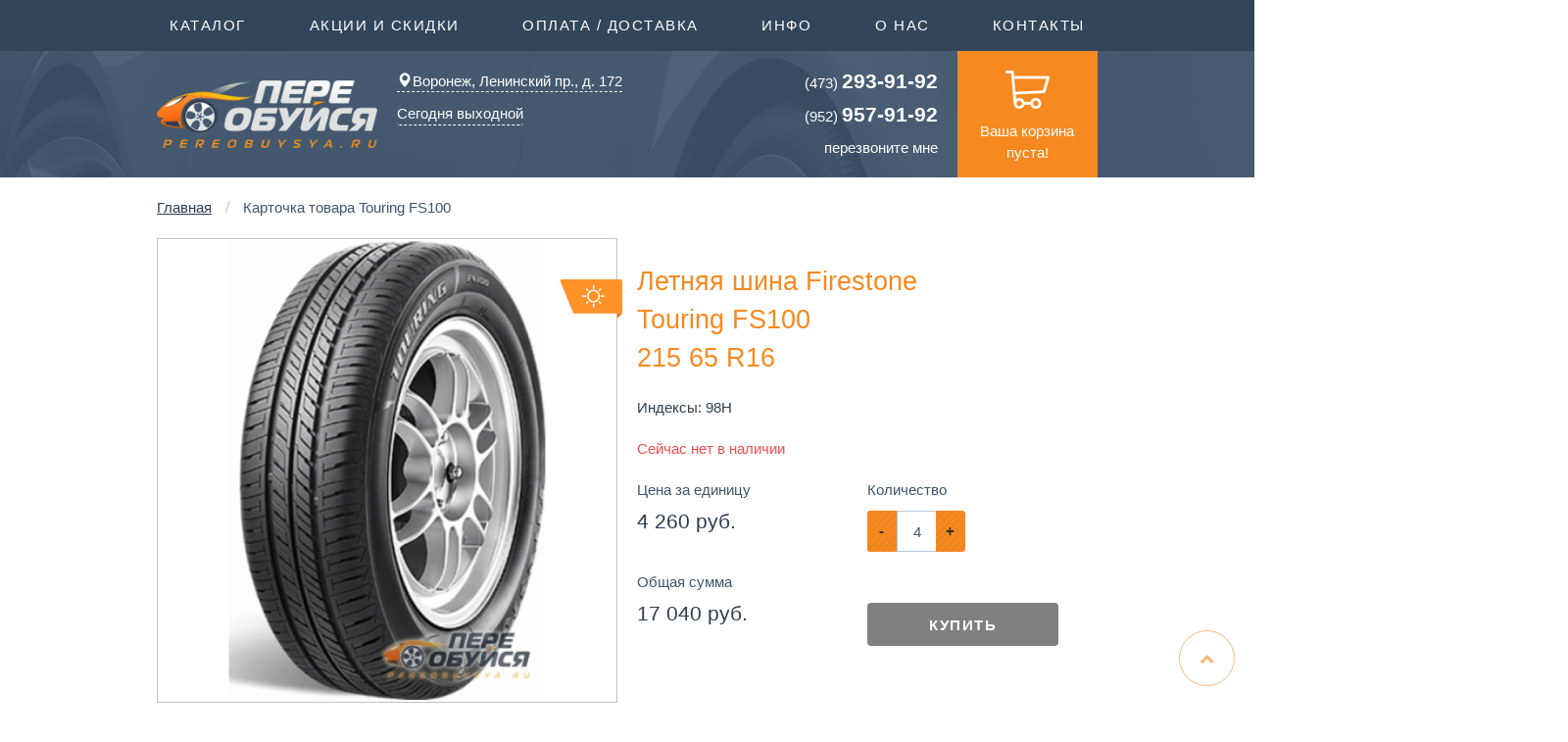

--- FILE ---
content_type: text/html; charset=UTF-8
request_url: https://pereobuysya.ru/shina/Firestone/Touring+FS100/215-65-16/98H%20/+%20/0/%D0%9B%D0%B5%D1%82%D0%BD%D1%8F%D1%8F*_/1-0/4260---73685f736572766973---545482873/
body_size: 12193
content:
<!DOCTYPE html>
<html lang="ru-RU">

<head>
    <meta charset="utf-8">
	 
    
	<META NAME="Description" CONTENT=" шина Firestone Touring FS100. Комплект Firestone Touring FS100 215 65 R16 стоит 0 руб. Купите шины Firestone Touring FS100 у нас, и мы без предоплаты, отправим их в любой регион России. Доставка по Воронежу и до ТК бесплатная. Cкидка на шиномонтаж 25% и бесплатные пакеты!"> 
	<meta name="yandex-verification" content="1b49c93b10b0863e" />
    <title>Firestone Touring FS100 215 65 R16, комплект недорого - Купить автошины с доставкой - Переобуйся РУ</title>
	
	<meta http-equiv="X-UA-Compatible" content="IE=edge">
    <meta name="viewport" content="width=device-width, initial-scale=1">
	<meta name="theme-color" content="#f6891f">
	
	<!--<link rel="preload" href="/css/bootstrap.css" as="style" onload="this.rel='stylesheet'">-->
	<link href="/css/bootstrap.css" rel="stylesheet">
	<link href="/css/style.css" rel="stylesheet">
	<!--<link href="/css/animations.css" rel="stylesheet">-->
	<link href="/css/jquery.bootstrap-touchspin.css" rel="stylesheet">
	<link href="/css/lightslider.min.css" rel="stylesheet">
	<link href="/css/colorbox.css" rel="stylesheet">
	<link href="/css/chosen.css" rel="stylesheet">
	<link rel="stylesheet" href="/css/font-awesome.min.css">
    <!--[if lt IE 9]>
      <script src="https://oss.maxcdn.com/html5shiv/3.7.2/html5shiv.min.js"></script>
      <script src="https://oss.maxcdn.com/respond/1.4.2/respond.min.js"></script>
    <![endif]-->
    <script src="https://ajax.googleapis.com/ajax/libs/jquery/1.11.1/jquery.min.js"></script>
    <script src="/js/bootstrap.js"></script>
	<script src="/js/script.js"></script>
	<script src="/js/basket_summ.js"></script>
	 <script src="/js/jquery.bootstrap-touchspin.js"></script>
	 <script src="/js/lightslider.min.js"></script>
	 <script src="/js/jquery.colorbox-min.js"></script>
	 <script src="/js/chosen.jquery.min.js"></script>
	 <script src="/js/bootbox.min.js"></script>
	 <script src="/js/jquery.scrollTo.min.js"></script>
	 
	
	<link href="//cdnjs.cloudflare.com/ajax/libs/select2/4.0.0/css/select2.min.css" rel="stylesheet" />
<script src="//cdnjs.cloudflare.com/ajax/libs/select2/4.0.0/js/select2.min.js"></script>
<script type="text/javascript">
  $('select').select2();
</script>

 <script type="text/javascript">
	 $(document).ready(function(){
		 $(".chosen-select").chosen({
			 allow_single_deselect:true,
			 disable_search_threshold: 10,
			 disable_search: false,
			 no_results_text: "Ничего не найдено!",
			 width: "100%"
		 });


		 $(window).scroll(function(){
			 if ($(this).scrollTop() > $(window).height()+300) {
				 $('.scrolltotop').fadeIn();
			 } else {
				 $('.scrolltotop').fadeOut();
			 }
		 });


		 $('.scrolltotop').click(function(){
			 $('html, body').animate({scrollTop : 0},800);
			 return false;
		 });

	 });
 </script>
	<script type="text/javascript">
		  $('#mark').change(function ()
			  {
				var id = $(this).val();
				$('#model').attr('disabled', true);
				if (id == '0')
					{
						$('#model').html('<option value="0">Выберите марку авто</option>');
						return(false);
					}
				$('#model').html('<option>загрузка...</option>');
				$.get(
					url,
					"marka=" + id,
					function (result)
					{
						if (result == 'error')
							{
								$('#model').html('<option>Ошибка!</option>');
								return(false);
							}
						else 
							{
								$('#model').html(result);
								$('#model').attr('disabled', false);		
							}
					},
					""
				);
			});

		$('#model').change(function ()
			  {
				var id = $(this).val();
				var mark = $('#mark').val();
				$('#year').attr('disabled', true);
				if (id == '0')
					{
						$('#year').html('<option value="0">Выберите год...</option>');
						return(false);
					}
				$('#year').html('<option>загрузка...</option>');
				$.get(
					url,
					"marka=" + mark +"&model="+id,
					function (result)
					{
						if (result == 'error')
							{
								$('#year').html('<option>Ошибка!</option>');
								return(false);
							}
						else 
							{
								$('#year').html(result);
								$('#year').attr('disabled', false);		
							}
					},
					""
				);
			});



		$('#year').change(function ()
			  {
				var yearr = $(this).val();
				var mark = $('#mark').val();
				var model = $('#model').val();
				$('#dif').attr('disabled', true);
				if (yearr == '0')
					{
						$('#dif').html('<option value="0">Выберите модификацию...</option>');
						return(false);
					}
				$('#dif').html('<option>загрузка...</option>');
				$.get(
					url,
					"marka=" + mark +"&model="+model+'&year='+yearr,
					function (result)
					{
						if (result == 'error')
							{
								$('#dif').html('<option>Ошибка!</option>');
								return(false);
							}
						else 
							{
								$('#dif').html(result);
								$('#dif').attr('disabled', false);		
							}
					},
					""
				);
			});



		  $('#dif').change(function () {
			  var modif = $(this).val();
			  var mark = $('#mark').val();
			  var model = $('#model').val();
			  var year = $('#year').val();
			  $('#reslts').html('загрузка...');
			  $.get(
				  url,
				  "marka="+mark+"&model="+model+"&year="+year+'&modif='+modif,
				  function (result) {
					  if (result == 'error') {
						  $('#reslts').html('');
						  return(false);
					  }
					  else {
						  $('#reslts').html(result);
					  }
				  },
				  "html"
			  );
		  });

</script>
<!--<script src='https://www.google.com/recaptcha/api.js'></script>-->
<!-- Global site tag (gtag.js) - Google Analytics -->
<script async src="https://www.googletagmanager.com/gtag/js?id=UA-112386947-1"></script>
<script>
  window.dataLayer = window.dataLayer || [];
  function gtag(){dataLayer.push(arguments);}
  gtag('js', new Date());

  gtag('config', 'UA-112386947-1');
</script>

<script type="text/javascript">
var __cs = __cs || [];
__cs.push(["setCsAccount", "nsMZTAuppX7RHQLSEsWcqgqGN3n7vOgS"]);
</script>
<!--<script data-skip-moving='true' async 
 src='https://antisovetnic.ru/anti/d03339300a7dd92ed4b69cad971b743a'> 
</script>-->
  </head>

<body>
<!-- Yandex.Metrika counter --> <script type="text/javascript" > (function (d, w, c) { (w[c] = w[c] || []).push(function() { try { w.yaCounter21161254 = new Ya.Metrika2({ id:21161254, clickmap:true, trackLinks:true, accurateTrackBounce:true, webvisor:true }); } catch(e) { } }); var n = d.getElementsByTagName("script")[0], s = d.createElement("script"), f = function () { n.parentNode.insertBefore(s, n); }; s.type = "text/javascript"; s.async = true; s.src = "https://mc.yandex.ru/metrika/tag.js"; if (w.opera == "[object Opera]") { d.addEventListener("DOMContentLoaded", f, false); } else { f(); } })(document, window, "yandex_metrika_callbacks2"); </script> <noscript><div><img src="https://mc.yandex.ru/watch/21161254" style="position:absolute; left:-9999px;" alt="" /></div></noscript> <!-- /Yandex.Metrika counter -->
<a href="#" class="scrolltotop"><i class="fa fa-chevron-up"></i></a>

<div class="modal fade" id="myModal-1" tabindex="-1" role="dialog" aria-labelledby="myModalLabel" aria-hidden="true">
  <div class="modal-dialog modal-lg">
    <div class="modal-content">
      <div class="modal-header">
        <button type="button" class="close" data-dismiss="modal" aria-label="Close"><span aria-hidden="true">×</span></button>
        <h4 class="modal-title" id="myModalLabel">Выберите свой регион</h4>
      </div>
      <div class="modal-body">
        <div class="container-fluid">
        <div class="row">			
				<div class="col-md-3 col-sm-5"><span class="title">Воронежская область</span><a href="/set_region/Воронеж">Воронеж <span style="color:gold;" class="glyphicon glyphicon-star-empty" aria-hidden="true"></span></a></div><div class="col-md-3 col-sm-5"><span class="title">Липецкая область</span><a href="/set_region/Липецк">Липецк <span style="color:gold;" class="glyphicon glyphicon-star-empty" aria-hidden="true"></span></a></div>
		</div>
		</div>
      </div>
    </div>
  </div>
</div>

	<div class="topmenu" style="display: none;" data-id="1">
		<div class="container-fluid">
		<div class="row">
			<div class="col-md-4">
				<ul>
					<li><a href="https://pereobuysya.ru/katalog-shin/">Каталог производителей ШИН</a></li>
					<li><a href="https://pereobuysya.ru/katalog-diskov/">Каталог производителей ДИСКОВ</a></li>
					<li><a href="https://pereobuysya.ru/accessories/">Каталог крепежа и секреток</a></li>
					<li><a href="https://pereobuysya.ru/podbor-shin-i-diskov-po-marke-avto/">ПОДБОР шин и дисков по авто</a></li>
					<li><a href="https://pereobuysya.ru/podbor-datchikov-tpms-po-marke-avto/">ПОДБОР датчиков TPMS по авто</a></li>
					<li><a href="https://pereobuysya.ru/podbor-shin/">Подбор шин по размеру</a></li>
					<li><a href="https://pereobuysya.ru/podbor-diskov/">Подбор дисков по размеру</a></li>
				</ul>
			</div>
			<div class="col-md-4">
				<ul>
					<!--<li><a href="https://pereobuysya.ru/katalog-shin-dlya-kvadrocikla/">Всё для квадроцикла</a></li>-->
					<li><a href="https://pereobuysya.ru/katalog-shin-dlya-kvadrocikla/">ШИНЫ для квадроциклов</a></li>
					<li><a href="https://pereobuysya.ru/katalog-diskov-dlya-kvadrocikla/">ДИСКИ для квадроциклов</a></li>
				</ul>
			</div>
			<div class="col-md-4">
				<ul>
					<li><a href="https://pereobuysya.ru/katalog-motoshin/">Каталог мотошин</a></li>
					<li><a href="https://pereobuysya.ru/katalog-motokamer/">Мотокамеры, муссы</a></li>
				</ul>
			</div>
			
			<div class="col-md-4">
				<ul>
					<li><br/><br/><a href="https://pereobuysya.ru/katalog-kart/">Каталог шин для КАРТИНГА</a></li>
				</ul>
			</div>
			
			<div class="col-md-2 col-sm-2 close-topmenu">
				Закрыть
			</div>
		</div>
		</div>
	</div>

	<div class="topmenu" style="display: none;" data-id="2">
		<div class="container-fluid">
		<div class="row">
			<div class="col-md-10">
				<ul>
					<li><a href="https://pereobuysya.ru/akcii-i-skidki/">Текущие акции</a></li>
					<li><a href="https://pereobuysya.ru/articles/page_2.html">Скидки на шиномонтаж</a></li>
					<!--<li><a href="https://pereobuysya.ru/articles/page_3.html">Расширенная гарантия</a></li>-->
					<li><a href="https://pereobuysya.ru/articles/page_4.html">Заводская гарантия</a></li>
					<li><a class="noprice" href="https://pereobuysya.ru/articles/page_5.html">Вы получите это БЕСПЛАТНО!</a></li>
				</ul>
			</div>
			<div class="col-md-2 col-sm-2 close-topmenu">
				Закрыть
			</div>
		</div>
		</div>
	</div>

	<div class="topmenu" style="display: none;" data-id="3">
		<div class="container-fluid">
		<div class="row">
			<div class="col-md-10">
				
				<ul>
					<li><a href="https://pereobuysya.ru/articles/page_6.html">Способы оплаты заказа</a></li>
					<li><a href="https://pereobuysya.ru/articles/page_8.html">Доставка</a></li>
					<li><a href="https://pereobuysya.ru/articles/page_9.html">Самовывоз</a></li>
					<li><a href="https://pereobuysya.ru/articles/page_79.html">Обмен/возврат товара</a></li>
					<li><a href="https://pereobuysya.ru/credit_online/">Онлайн-кредит</a></li>
				</ul>

			</div>
			<div class="col-md-2 col-sm-2 close-topmenu">
				Закрыть
			</div>
		</div>
		</div>
	</div>


	<div class="topmenu" style="display: none;" data-id="4">
		<div class="container-fluid">
		<div class="row">
			<div class="col-md-10">

				<ul>
					<li><a href="/datchik-davleniya-v-shinakh-info/">Датчики TPMS</a></li>
					
					<li><a href="#">Всё о шинах</a></li>
					<li><a href="#">Всё о дисках</a></li>
					
					<li><a href="#">Индекс нагрузки шин</a></li>
					<li><a href="#">Индекс скорости шин</a></li>
				</ul>

			</div>
			<div class="col-md-2 col-sm-2 close-topmenu">
				Закрыть
			</div>
		</div>
		</div>
	</div>


	<div class="content">
		<div class="background">
			<img src="/img/bg-01.jpg" alt="" class="bg-01 active">
			<img src="/img/bg-03.jpg" alt="" class="bg-03">
			<img src="/img/bg-02.jpg" alt="" class="bg-02">
			<img src="/img/bg-04.jpg" alt="" class="bg-04">
			<img src="/img/bg-05.jpg" alt="" class="bg-05">
			<img src="/img/bg-06.jpg" alt="" class="bg-06">
			<img src="/img/bg-07.jpg" alt="" class="bg-07">
		</div>
		<div class="top">
		
				<!-- меню вверхнее -->
				<div class="row">
					<nav class="navbar navbar-default">
					  <div class="container-fluid">
						<div class="navbar-header">
						  <button type="button" class="navbar-toggle collapsed" data-toggle="collapse" data-target="#bs-example-navbar-collapse-1">
							<span class="sr-only">Toggle navigation</span>
							<span class="icon-bar"></span>
							<span class="icon-bar"></span>
							<span class="icon-bar"></span>
						  </button>
						  <a class="navbar-brand">Меню</a>
						</div>
						<div class="collapse navbar-collapse" id="bs-example-navbar-collapse-1">
						  <ul class="nav navbar-nav col-xs-12 col-md-12">
							<li><a class="toggle-topmenu" data-id="1">Каталог <span class="sr-only">(current)</span></a></li>
							<li><a href="#"></a><a class="toggle-topmenu" data-id="2">Акции и скидки<span class="sr-only">(current)</span></a></li>
							<li><a href="#"></a><a class="toggle-topmenu" data-id="3">Оплата / Доставка<span class="sr-only">(current)</span></a></li>
							<li><a href="#"></a><a class="toggle-topmenu" data-id="4">Инфо<span class="sr-only">(current)</span></a></li>
							<li><a href="https://pereobuysya.ru/articles/page_12.html">О нас</a></li>
							<li><a href="https://pereobuysya.ru/articles/page_13.html">Контакты</a></li>
						  </ul>
						</div>
					  </div>
					</nav>
				</div>
			<div class="container-fluid">
			
				<!-- блок с логотипом -->
				<div class="row">
					<!-- логотип -->
					<div class="col-xs-3 col-sm-3 col-md-3 col-lg-3">
						<a class="logo" href="/"><img src="/img/logo.png" alt="Переобуйся.РУ"></a>
						<!-- _ng -->
					</div>
					
					<!-- центральные контакты -->
					<div class="col-xs-3 col-sm-3 col-md-4 col-lg-4">
						<div class="contact">
							<div class="region" data-toggle="modal" data-target="#myModal-1" onclick="$(&quot;#geo&quot;).popover(&quot;hide&quot;);">
								<a  href="#"><span style="margin-right: 1px !important;" class="glyphicon glyphicon-map-marker" aria-hidden="true"id="geo" data-toggle="popover" data-trigger="focus" title="Ваш&nbsp;регион — Воронеж?" data-content=""></span>Воронеж, Ленинский пр., д. 172<!--<br/>
													ды ул., д. 36а <small>(точка выдачи)</small>--><div id="popover_content_wrapper" style="display: none">
									<div><a class="btn btn-sm btn-success" role="button" href="/set_region/Воронеж" onclick="$(&quot;#geo&quot;).popover(&quot;hide&quot;);">Да</a>&nbsp;&nbsp;&nbsp;<a class="btn btn-sm btn-danger" role="button"  data-toggle="modal" data-target="#myModal-1" onclick="$(&quot;#geo&quot;).popover(&quot;hide&quot;);" href="#">Нет</a></div>

								</div>
								
								</a>
							</div>
							<div class="clearfix"></div>
							<div class="dropdown work-time">
								<button class="btn btn-default dropdown-toggle" type="button" id="dropdownMenu1" data-toggle="dropdown" aria-haspopup="true" aria-expanded="false">
									Сегодня выходной
								  </button>
								   <ul class="dropdown-menu" aria-labelledby="dropdownMenu1">
								   <li>Пн: 9-18</li>
								   <li>Вт: 9-18</li>
								   <li>Ср: 9-18</li>
								   <li>Чт: 9-18</li>
								   <li>Пт: 9-18</li>
								   <li>Сб: 10-14</li>
								   <li>Вс: Вых.</li>
								   </ul>
							</div>
						</div>	
						<div class="clearfix"></div>
					</div>	
					
					<div class="col-xs-3 col-sm-3 col-md-3 col-lg-3">
						<div class="callback">
							<div><a href="tel:84732939192"><span class="phone_alloka"><small>(473)</small> <b>293-91-92</b></span></a></div>
							<div><a href="tel:89529579192"><span class="phone_alloka"><small>(952)</small> <b>957-91-92</b></span></a></div>
							<div><a data-toggle="modal" data-target=".bs-example-modal-sm" href="#">перезвоните мне</a></div><div class="clearfix"></div>
							<!--<div><a data-toggle="modal" data-target="#myModalm" href="#">письмо руководителю</a></div>-->
						</div>	
					</div>
					
					<!-- Корзина -->
					<div class="col-xs-3 col-sm-3 col-md-2 col-lg-2">
						<a class="cart" href="https://pereobuysya.ru/basket/" title="Перейти к оформлению заказа">
							<img src="/img/cart.png" alt="Перейти к оформлению заказа">Ваша корзина пуста!
						</a>
					</div>
				</div>
			</div>
			
		</div>
		</div>
		<div class="content">
			<div class="container-fluid-fluid">
	
	<!--<div class="row" style="background-color: #ff3366;">
      <div class="col-md-12 col-sm-12 col-xs-12">      
     <p class="bg-danger text-center">Дорогие друзья!</br><br/>
	 <b>Поздравляем сильную половину человечества с 23 февраля!</b></br>
	 23.02 выходной, 24.02 работаем по режиму субботы.</br>Приём заказов ведётся через сайт без выходных.</p>
	 <br/> 
	
      </div>
    </div>  -->
	
	
	<!--<div class="row" style="background-color: #ff3366;">
      <div class="col-md-12 col-sm-12 col-xs-12">      
		 <p class="bg-danger text-center">Дорогие друзья!</br><br/>
		 <b>Поздравляем прекрасную половину человечества с 8 марта!</b></br>
		 08.03 выходной.</br>Приём заказов ведётся через сайт без выходных.</p>
		 <br/>
	  </div>
    </div>  -->
			
<!--	  <div class="row" style="background-color: #ff3366;">
      <div class="col-md-12 col-sm-12 col-xs-12">      
     <p class="bg-danger text-center">Дорогие друзья!</br><br/>
	 Поздравляем вас с весенними праздниками и Днём Победы!<br/>В эти праздничные дни мы работаем по следующему графику:
<center>	
	<dt>
	 <dt>2 и 3 мая с 10:00 до 14:00</dt> 
	 <dt>5, 6 и 7 мая с 9:00 до 18:00</dt>
	 <dt>8 и 10 мая с 10:00 до 14:00</dt>
	 </dt>
	 </br>Приём заказов ведётся через сайт без выходных.</p>
</center>	
	 <br/>
	
      </div>
    </div>   -->
	
<!--
	  <div class="row" style="background-color: #ff3366;">
      <div class="col-md-12 col-sm-12 col-xs-12">      
     <p class="bg-danger text-center">Дорогие друзья!</br><br/>
	 Поздравляем вас Днем народного единства!<br/>В эти праздничные дни мы работаем по следующему графику:
<center>	
	<dt>
	 <dt>2,3 и 4 ноября - выходной</dt> 
	 <dt>С 5 ноября - в обычном режиме</dt>
	 </dt>
	 </br>Консультации по телефону осуществляются без выходных. Приём заказов ведётся через сайт - 24/7.</p>
</center>	
	 <br/>
	
      </div>
    </div>   	
-->	
<!--	   <div class="row" style="background-color: #ff3366;">
      <div class="col-md-12 col-sm-12 col-xs-12">      
     <p class="bg-danger text-center">Дорогие друзья!</br><br/>
	 Поздравляем вас с Новым годом и Рождеством!<br/>Мы работаем в дежурном режиме 5 и 8 января с 10 до 14 часов.</br>Приём и обработка заказов ведётся через сайт без выходных 24/7.</p>
	 <p  class="bg-danger text-center">Полноценно начинаем работать с 12 января.</p>
	 <br/>
	
      </div>
    </div> 
	-->
<!--	 <div class="row" style="background-color: #ff3366;">
      <div class="col-md-12 col-sm-12 col-xs-12">      
     <p class="bg-danger text-center">Дорогие друзья!</br><br/>
	 Поздравляем вас с Днем России!</br>В праздничные дни мы работаем 13 и 14 июня с 10 до 14 асов в дежурном режиме.</br>Приём заказов ведётся через сайт без выходных.</p>
	 <br/>
	
      </div>
    </div> -->
	
		<div itemscope itemtype="https://schema.org/Product">
		<div class="product-cart"><div class="container-fluid"><ol class="breadcrumb" itemscope itemtype="https://schema.org/BreadcrumbList">
			 <li itemprop="itemListElement" itemscope
      itemtype="https://schema.org/ListItem"><a itemprop="item" href="/" title="Главная страница интернет-магазина Переобуйся.RU, Воронеж">Главная</a></li> <li itemprop="itemListElement" itemscope itemtype="https://schema.org/ListItem"><span itemprop="name">Карточка товара  Touring FS100</span></li>
		</ol><div class="row">
				<div class="col-xs-6 col-md-6">
					<div class="product-image">
						<span class="label summer"></span><img  src="/thumbler/,../catalog_tyres/Firestone/TouringFS100.jpg,400,400,0x1E2426/" border="0" width="400" height="400"  alt="Фото Firestone Touring FS100
 Открывается в новом окне" />
						
						 <!--<div class="row additional">
						</div>-->

					</div>
				</div>
				
				<div class="col-xs-6 col-md-6">
					
					<h1><span class="manufacturer">
						<span itemprop="name">Летняя шина  
							<span itemprop="brand">Firestone</span>
							<span itemprop="model"> Touring FS100</span>
						</span>
					</span>	<span itemprop="description">
						<span class="name">215 65 R16</span> 					
					</span></h1><i>Индексы:  <span title=" ">98H</span> </span></i> <div itemprop="offers" itemscope itemtype="https://schema.org/Offer">
					<span class="scu"><div class="nal-none"><span itemprop="availability">Сейчас нет в наличии</span></div></span>
					<div class="price-table">
							<div class="col-xs-6 title">Цена за единицу</div>
							<div class="col-xs-6 title">Количество</div>
							<div class="clearfix"></div>
							<div class="col-xs-6 price-small"><span itemprop="price" content="4260">4 260 <small>  <span itemprop="priceCurrency" content="RUR">руб.</span></small>

							</div><form method="post" action="/atb/">
							<div class="col-xs-6">
								<div class="zakaz_cnt_input">
									<input type="hidden" name="back2" value="/shina/Firestone/Touring+FS100/215-65-16/98H%20/+%20/0/%D0%9B%D0%B5%D1%82%D0%BD%D1%8F%D1%8F*_/1-0/4260---73685f736572766973---545482873/"/>
									<input name="code" value="" type="hidden">
									<input id="ts2"  type="text" name="col" value="4" style="display: block;">
									<input type="hidden" name="item" value=" Firestone Touring FS100<br /><strong>215 65 R16</strong><br /> 98H Летняя "/>
									<input type="hidden" name="price" value="4260"/>
									<input name="prcp" value="" type="hidden">
									<input type="hidden" name="act" value="tyres" />
									<input type="hidden" name="realnal" value="1" />
									<input type="hidden" name="rezerv" value="0" />
									<input type="hidden" name="wh" value="sh_servis" />
									<input type="hidden" name="foto" value="/catalog_tyres/Firestone/TouringFS100.jpg" />
								</div>
							<script>
							$("input[id='ts2']").TouchSpin({
							initval: 4,
							min: 1, // Minimum value.
							max: 36, // Maximum value.
							boostat: 5, // Boost at every nth step.
							maxboostedstep: 10, // Maximum step when boosted.
							step: 1, // Incremental/decremental step on up/down change.
							stepinterval: 9000, // Refresh rate of the spinner in milliseconds.
							stepintervaldelay: 9000// Time in milliseconds before the spinner starts to spin.
							});
							</script>
							</div>
							<div class="clearfix"></div>
							<div class="col-xs-6 title">Общая сумма</div>
							<div class="clearfix"></div>
							<div class="col-xs-6 price">0<small>руб.</small></div>
							<div class="col-xs-6"><input  style="background-color: grey; background-image: none;" disabled="true"  type="submit" class="buy" value="Купить" /></div>
							<div class="clearfix"></div></form>
							</div>
					</div>
					</div>
				<div class="clearfix"></div>
				<div class="col-xs-6 col-md-6"></div>
				<div class="col-xs-6 col-md-6">
					<div class="characteristics">
						<h2 class="titleorange"><span>Вы уже точно получаете</span></h2>
						<ol>
							<li><strong>Возможность отправки в регионы РФ без предоплаты</strong></li>
							<li>Бесплатные пакеты для шин</li>
							<li>Скидку на шиномонтаж до 25%</li>
							<li>Бесплатную доставку по городу (в т.ч. до транспортной компании), от 4-х шт.</li>
							<li>Сертифицированный товар</li>
							<li>Гарантию на 1 год</li>
						</ol>
					</div>
				</div>
				<div class="col-xs-6 col-md-6">
					<div class="characteristics">
						<h2 class="title">Общие характеристики</h2>
						<div class="char-row">
							<span class="title">Производитель</span>
							<span class="value">Firestone</span>
						</div>
						<div class="char-row">
							<span class="title">Модель</span>
							<span class="value">Touring FS100</span>
						</div>
						<div class="char-row">
							<span class="title">Сезонность</span>
							<span class="value">Летняя</span>
						</div>
						<div class="char-row">
							<span class="title">Наличие шипов</span>
							<span class="value">Не шипованная</span>
						</div>
						<!-- <div class="char-row">
							<span class="title">Вес шины, кг.</span>
							<span class="value">~15</span>
						</div> --><div class="char-row">
							<span class="title">Объем шины, м<sup>3</sup></span>
							<span class="value">~0.1</span>
						</div><div class="char-row">
							<span class="title">Габариты шины, см [Д*В*Ш]</span>
							<span class="value">69*69*22</span> 
						</div></div>
				</div>
				<div class="col-xs-6 col-md-6">
					<div class="characteristics">
						<h2 class="title">Технические характеристики</h2>
						<div class="char-row">
							<span class="title">Ширина профиля, мм</span>
							<span class="value">215</span>
						</div>
						<div class="char-row">
							<span class="title">Высота профиля, %</span>
							<span class="value">65</span>
						</div>
						<div class="char-row">
							<span class="title">Диаметр, дюйм</span>
							<span class="value">16</span>
						</div><div class="char-row">
							<span class="title">Индекс скорости</span>
							<span class="value">H (max 210 км/ч)</span>
						</div><div class="char-row">
							<span class="title">Индекс нагрузки</span>
							<span class="value">98 (до 750 кг/шину)</span>
						</div></div></div>	</div>
				
				</div><div class="product-cart">
				<div class="gallery">
						<div class="row">
						<h2><span>Обзор шин Firestone (Файрстоун) Touring FS100</span></h2>
						<p class="text-left"></p></div>
						<script>
										$(document).ready(function(){
											$("#group1").colorbox({rel:'group1'});
										});
									</script><script>
										$(document).ready(function(){
											$("#group2").colorbox({rel:'group2'});
										});
									</script><script>
										$(document).ready(function(){
											$("#group3").colorbox({rel:'group3'});
										});
									</script><script>
										$(document).ready(function(){
											$("#group4").colorbox({rel:'group4'});
										});
									</script><script>
										$(document).ready(function(){
											$("#group5").colorbox({rel:'group5'});
										});
									</script>
					</div>
				</div><div class="product-cart">
				<div class="container-fluid">
					<div class="row">
						<h2><span>Подпишитесь на нас в Instagram!</span></h2>
						<!--<iframe src='/inwidget/index.php?adaptive=true' data-inwidget scrolling='no' frameborder='no' style='border:none;width:100%;height:315px;overflow:hidden;'></iframe>-->
						
						
						<div class="panel panel-default">
						  <div class="panel-heading"><img width="30" src="/images/in_app.png"  class="img-rounded"> <strong><a href="https://www.instagram.com/pereobuysya.ru/" target="_blank">Наш Instagram</a></strong></div>
						  <div class="panel-body">
							<div class="table-responsive">
							  <table class="table">
								<tr>
									<td style="padding: 5px 10px;"><a href="https://www.instagram.com/p/B9r9RAjJufN/" target="_blank"><img width="250" src="/images/in_1.png" class="img-rounded"></a></td>
									
									<td style="padding: 5px 10px;"><a href="https://www.instagram.com/p/BwIdk-8H79z/" target="_blank"><img width="250" src="/images/in_2.png"  class="img-rounded"></a></td>
									
									<td style="padding: 5px 10px;"><a href="https://www.instagram.com/p/BpcilF-nKYb/" target="_blank"><img width="250" src="/images/in_3.png"  class="img-rounded"></a></td>
									
									<td style="padding: 5px 10px;"><a href="https://www.instagram.com/p/B9HnjBgH9oo/" target="_blank"><img width="250" src="/images/in_4.png"  class="img-rounded"></a></td>
									
									<td style="padding: 5px 10px;"><a href="https://www.instagram.com/p/B5m51AblSj5/" target="_blank"><img width="250" src="/images/in_5.png"  class="img-rounded"></a></td>
									
									<td style="padding: 5px 10px;"><a href="https://www.instagram.com/p/BGCj06UoBnG/" target="_blank"><img width="250" src="/images/in_12.png"  class="img-rounded"></a></td>
								</tr>
								
								<tr>
									<td style="padding: 5px 10px;"><a href="https://www.instagram.com/p/BkQbsqSl66c/" target="_blank"><img width="250" src="/images/in_6.png"  class="img-rounded"></a></td>
									
									<td style="padding: 5px 10px;"><a href="https://www.instagram.com/p/BkIOuFSl-UQ/" target="_blank"><img width="250" src="/images/in_7.png"  class="img-rounded"></a></td>
									
									<td style="padding: 5px 10px;"><a href="https://www.instagram.com/p/BhM9dh2FV-1/" target="_blank"><img width="250" src="/images/in_8.png"  class="img-rounded"></a></td>
									
									<td style="padding: 5px 10px;"><a href="https://www.instagram.com/p/BwIdbhbHJni/" target="_blank"><img width="250" src="/images/in_9.png"  class="img-rounded"></a></td>
									
									<td style="padding: 5px 10px;"><a href="https://www.instagram.com/p/BY1If3jgJAG/" target="_blank"><img width="250" src="/images/in_10.png"  class="img-rounded"></a></td>
									
									<td style="padding: 5px 10px;"><a href="https://www.instagram.com/p/BTHCtrIF7I9/" target="_blank"><img width="250" src="/images/in_11.png"  class="img-rounded"></a></td>
								</tr>
							  </table>
							</div>
						  </div>
						</div>
					</div>
				</div>
				</div></div></div></div>
	</div>
		</div>
		
	<div class="footer">
		<div class="container-fluid">
			<div class="row">
				<div class="col-md-9">
					<div class="row">
						<ul>
							<li><span class="title">Каталог</span></li>
							<li><a href="https://pereobuysya.ru/katalog-shin/">Каталог шин</a></li>
							<li><a href="https://pereobuysya.ru/katalog-diskov/">Каталог дисков</a></li>
							<li><a href="https://pereobuysya.ru/accessories/">Каталог автомобильного крепежа, секреток и проставок</a></li>
							<li><a href="https://pereobuysya.ru/podbor-shin-i-diskov-po-marke-avto/">Подбор шин и дисков по марке авто</a></li>
							<li><a href="https://pereobuysya.ru/podbor-datchikov-tpms-po-marke-avto/">ПОДБОР датчиков TPMS по авто</a></li>
							<li><a href="https://pereobuysya.ru/podbor-accessories/">Подбор крепежа и секреток по ато</a></li>
						</ul>
						<ul>
							<li><span class="title">Акции и скидки</span></li>
							<li><a href="https://pereobuysya.ru/akcii-i-skidki/">Текущие акции</a></li>
							<li><a href="https://pereobuysya.ru/articles/page_2.html">Скидки на шиномонтаж</a></li>
							<!--<li><a href="https://pereobuysya.ru/articles/page_3.html">Расширенная гарантия</a></li>-->
							<li><a href="https://pereobuysya.ru/articles/page_4.html">Заводская гарантия</a></li>
							<li><a href="https://pereobuysya.ru/articles/page_5.html">Вы получите это бесплатно!</a></li>
						</ul>
						
						<ul>
							<li><span class="title">Оплата / Доставка</span></li>
							<li><a href="https://pereobuysya.ru/articles/page_6.html">Способы оплаты</a></li>
							<li><a href="https://pereobuysya.ru/articles/page_8.html">Доставка</a></li>
							<li><a href="https://pereobuysya.ru/credit_online/">Онлайн-кредит</a></li>
						</ul>
						
						<ul>
							<li><span class="title">Инфо</span></li>
							<li><a href="#">Всё о шинах</a></li>
							<li><a href="#">Всё о дисках</a></li>
							<li><a href="#">Индексы нагрузки шин</a></li>
							<li><a href="#">Индекс скорости шин</a></li>
						</ul>
						
						<!--<ul>
							<li><span class="title">Контакты</span></li>
							<li><a href="https://pereobuysya.ru/articles/page_9.html">Офис выдачи</a></li>
							<li><a href="https://pereobuysya.ru/articles/page_2.html">Шиномонтажи</a></li>
							<li><a href="https://pereobuysya.ru/articles/page_11.html">Оптовый и корпоративный отдел</a></li>
						</ul>-->
					</div>
				</div>
				<div class="col-md-3 contacts">
						<div class="phone phone_alloka" >
							<small>(473)</small> <b>293-91-92</b>
						</div>
						<div class="phone phone_alloka" >
							<small>(952)</small> <b>957-91-92</b>
						</div>
						<p>Электронная почта: sales@pereobuysya.ru</p>
						<p>Заказ и консультации<br>Пн-Пт: 9-18<br>Сб: 10-14<br><br>Доставка<br>Пн-Сб: 9-19</p>
				</div>
			</div>
		</div>
	</div>
	<div class="copyright">
		<div class="container-fluid">
			<div class="row">
				<div class="col-md-9 col sm-7">© 2009-2026г Интернет-магазин Переобуйся.RU 

				<!-- <a href="https://clck.yandex.ru/redir/dtype=stred/pid=47/cid=2508/*https://market.yandex.ru/shop/94574/reviews"><img src="https://clck.yandex.ru/redir/dtype=stred/pid=47/cid=2505/*https://grade.market.yandex.ru/?id=94574&action=image&size=0" border="0" width="88" height="31" alt="Читайте отзывы покупателей и оценивайте качество магазина на Яндекс.Маркете" /></a> --></div>
				<div class="col-md-3 col sm-5 social">
					<!-- <a href="" class="soc-1"></a> -->
					<a href="https://www.instagram.com/pereobuysya.ru/" class="soc-2"></a>
					<!-- <a href="" class="soc-3"></a> -->
					<a href="https://plus.google.com/+PereobuysyaRuOfficial" class="soc-4"></a>
					<a href="https://vk.com/pereobuysya_ru" class="soc-5"></a>
					<!-- <a href="" class="soc-6"></a> -->
				</div>
			</div>
			<div class="row">
				<p class="text-danger">Данный сайт носит исключительно информационный характер и ни при каких условиях не является публичной офертой, определяемой положениями Статьи 437(2) Гражданского кодекса Российской Федерации. Наличие товара и его стоимость может отличаться от заявленной на данном сайте. Указанное выше наличие в нашем интернет-магазине является ориентировочным и не учитывает продажи, которые произошли с момента последнего обновления данных.<br/><a target="_blank" href="https://pereobuysya.ru/policy/">Политика в отношении обработки персональных данных</a></p>
			</div>
		</div>
	</div>
<script src="//cdnjs.cloudflare.com/ajax/libs/jquery-form-validator/2.2.1/jquery.form-validator.min.js"></script><script>
// Setup form validation
$.validate();
</script>
<!--<script>
$(document).ready(function(){
    $('#geo').popover({container: "body", placement: "bottom", html: "true",
	content: function() {
        return $('#popover_content_wrapper').html();
      }
	});

	$('#geo').popover("show");
});
</script>-->




<div data-mobile-view="false" data-share-size="30" data-like-text-enable="false" data-background-alpha="0.0" data-pid="1733913" data-mode="share" data-background-color="#ffffff" data-share-shape="round-rectangle" data-share-counter-size="12" data-icon-color="#ffffff" data-mobile-sn-ids="fb.vk.tw.ok.wh.vb.tm." data-text-color="#000000" data-buttons-color="#FFFFFF" data-counter-background-color="#ffffff" data-share-counter-type="disable" data-orientation="fixed-left" data-following-enable="false" data-sn-ids="fb.vk.tw.ok.tm.gp." data-preview-mobile="false" data-selection-enable="false" data-exclude-show-more="true" data-share-style="1" data-counter-background-alpha="1.0" data-top-button="false" class="uptolike-buttons" ></div>



<div class="modal fade bs-example-modal-sm" tabindex="-1" role="dialog" aria-labelledby="myLargeModalLabel">
  <div class="modal-dialog modal-sm">
    <div class="modal-content">
      <form method="post" action="/func.php">
	<input type="hidden" name="call_me" value="call_me" />
	<input type="hidden" name="kudu" value="/shina/Firestone/Touring+FS100/215-65-16/98H%20/+%20/0/%D0%9B%D0%B5%D1%82%D0%BD%D1%8F%D1%8F*_/1-0/4260---73685f736572766973---545482873/" />
	<div class="modal-header">
        <button type="button" class="close" data-dismiss="modal" aria-label="Close"><span aria-hidden="true">&times;</span></button>
        <h3 class="modal-title" id="myModalLabel">Заказ обратного звонка</h3>
      </div>
      <div class="modal-body">
         <div class="form-group">
			<label for="exampleInputEmail1">Ваше имя</label>
			<input type="text" name="name" class="form-control" id="exampleInputEmail1" >
		  </div>
		  
         <div class="form-group">
			<label for="exampleInputEmail2">Телефон</label>
			<input type="tel" name="phone" class="form-control" id="exampleInputEmail2" >
		  </div>
			<p style="font-size:10px;">Перед отправкой запроса, ознакомьтесь с нашими принципами обработки <a   style="font-size:10px; display: inline;" target="_blank"  href="https://pereobuysya.ru/policy/">персональных данных</a></p>
      </div>
      <div class="modal-footer">
        <button type="submitt" class="btn btn-primary">Отправить заявку</button>
      </div>

</form>
    </div>
  </div>
</div>

<div class="modal fade" id="myModalm" tabindex="-1" role="dialog" aria-labelledby="myModalLabel">
  <div class="modal-dialog" role="document">
    <div class="modal-content">
      <form method="post" action="/func.php">
	<input type="hidden" name="mess_boss" value="call_me" />
	<input type="hidden" name="kudu" value="/shina/Firestone/Touring+FS100/215-65-16/98H%20/+%20/0/%D0%9B%D0%B5%D1%82%D0%BD%D1%8F%D1%8F*_/1-0/4260---73685f736572766973---545482873/" />
	<div class="modal-header">
        <button type="button" class="close" data-dismiss="modal" aria-label="Close"><span aria-hidden="true">&times;</span></button>
        <h3 class="modal-title" id="myModalLabel">Письмо руководителю</h3>
      </div>
      <div class="modal-body">
         <div class="form-group">
			<label for="exampleInputEmail1">Ваше имя</label>
			<input type="text" name="name" class="form-control" id="exampleInputEmail1" >
		  </div>
		  
         <div class="form-group">
			<label for="exampleInputEmail2">Телефон</label>
			<input type="tel" name="phone" class="form-control" id="exampleInputEmail2" >
		  </div>
      </div>
	  <div class="form-group">
			<label for="exampleInputEmail3">Сообщение, жалоба, предложение</label>
			<textarea name="mess" class="form-control" rows="2"  id="exampleInputEmail3"></textarea>
		  </div>
      

      <div class="modal-footer">
		<button class="btn btn-primary g-recaptcha" data-sitekey="6Ldv_jwUAAAAAJ4hAG3bG2VsvJ3O6AWFnSY2K_CP" data-callback="YourOnSubmitFn">Отправить сообщение</button>
      </div>

</form>
    </div>
  </div>
</div>


<script type="text/javascript">
<!--
	$('.bs-example-modal-sm').modal(options);
	$('#myModalm').modal(options);
//-->
</script>

 <style type="text/css">
 
 
.slideDown{animation-name:slideDown;-webkit-animation-name:slideDown;animation-duration:1s;-webkit-animation-duration:1s;animation-timing-function:ease;-webkit-animation-timing-function:ease;visibility:visible!important}@keyframes slideDown{0%{transform:translateY(-100%)}50%{transform:translateY(8%)}65%{transform:translateY(-4%)}80%{transform:translateY(4%)}95%{transform:translateY(-2%)}100%{transform:translateY(0%)}}@-webkit-keyframes slideDown{0%{-webkit-transform:translateY(-100%)}50%{-webkit-transform:translateY(8%)}65%{-webkit-transform:translateY(-4%)}80%{-webkit-transform:translateY(4%)}95%{-webkit-transform:translateY(-2%)}100%{-webkit-transform:translateY(0%)}}.slideUp{animation-name:slideUp;-webkit-animation-name:slideUp;animation-duration:1s;-webkit-animation-duration:1s;animation-timing-function:ease;-webkit-animation-timing-function:ease;visibility:visible!important}@keyframes slideUp{0%{transform:translateY(100%)}50%{transform:translateY(-8%)}65%{transform:translateY(4%)}80%{transform:translateY(-4%)}95%{transform:translateY(2%)}100%{transform:translateY(0%)}}@-webkit-keyframes slideUp{0%{-webkit-transform:translateY(100%)}50%{-webkit-transform:translateY(-8%)}65%{-webkit-transform:translateY(4%)}80%{-webkit-transform:translateY(-4%)}95%{-webkit-transform:translateY(2%)}100%{-webkit-transform:translateY(0%)}}.slideLeft{animation-name:slideLeft;-webkit-animation-name:slideLeft;animation-duration:1s;-webkit-animation-duration:1s;animation-timing-function:ease-in-out;-webkit-animation-timing-function:ease-in-out;visibility:visible!important}@keyframes slideLeft{0%{transform:translateX(150%)}50%{transform:translateX(-8%)}65%{transform:translateX(4%)}80%{transform:translateX(-4%)}95%{transform:translateX(2%)}100%{transform:translateX(0%)}}@-webkit-keyframes slideLeft{0%{-webkit-transform:translateX(150%)}50%{-webkit-transform:translateX(-8%)}65%{-webkit-transform:translateX(4%)}80%{-webkit-transform:translateX(-4%)}95%{-webkit-transform:translateX(2%)}100%{-webkit-transform:translateX(0%)}}.slideRight{animation-name:slideRight;-webkit-animation-name:slideRight;animation-duration:1s;-webkit-animation-duration:1s;animation-timing-function:ease-in-out;-webkit-animation-timing-function:ease-in-out;visibility:visible!important}@keyframes slideRight{0%{transform:translateX(-150%)}50%{transform:translateX(8%)}65%{transform:translateX(-4%)}80%{transform:translateX(4%)}95%{transform:translateX(-2%)}100%{transform:translateX(0%)}}@-webkit-keyframes slideRight{0%{-webkit-transform:translateX(-150%)}50%{-webkit-transform:translateX(8%)}65%{-webkit-transform:translateX(-4%)}80%{-webkit-transform:translateX(4%)}95%{-webkit-transform:translateX(-2%)}100%{-webkit-transform:translateX(0%)}}.slideExpandUp{animation-name:slideExpandUp;-webkit-animation-name:slideExpandUp;animation-duration:1.6s;-webkit-animation-duration:1.6s;animation-timing-function:ease-out;-webkit-animation-timing-function:ease -out;visibility:visible!important}@keyframes slideExpandUp{0%{transform:translateY(100%) scaleX(.5)}30%{transform:translateY(-8%) scaleX(.5)}40%{transform:translateY(2%) scaleX(.5)}50%{transform:translateY(0%) scaleX(1.1)}60%{transform:translateY(0%) scaleX(.9)}70%{transform:translateY(0%) scaleX(1.05)}80%{transform:translateY(0%) scaleX(.95)}90%{transform:translateY(0%) scaleX(1.02)}100%{transform:translateY(0%) scaleX(1)}}@-webkit-keyframes slideExpandUp{0%{-webkit-transform:translateY(100%) scaleX(.5)}30%{-webkit-transform:translateY(-8%) scaleX(.5)}40%{-webkit-transform:translateY(2%) scaleX(.5)}50%{-webkit-transform:translateY(0%) scaleX(1.1)}60%{-webkit-transform:translateY(0%) scaleX(.9)}70%{-webkit-transform:translateY(0%) scaleX(1.05)}80%{-webkit-transform:translateY(0%) scaleX(.95)}90%{-webkit-transform:translateY(0%) scaleX(1.02)}100%{-webkit-transform:translateY(0%) scaleX(1)}}.expandUp{animation-name:expandUp;-webkit-animation-name:expandUp;animation-duration:0.7s;-webkit-animation-duration:0.7s;animation-timing-function:ease;-webkit-animation-timing-function:ease;visibility:visible!important}@keyframes expandUp{0%{transform:translateY(100%) scale(.6) scaleY(.5)}60%{transform:translateY(-7%) scaleY(1.12)}75%{transform:translateY(3%)}100%{transform:translateY(0%) scale(1) scaleY(1)}}@-webkit-keyframes expandUp{0%{-webkit-transform:translateY(100%) scale(.6) scaleY(.5)}60%{-webkit-transform:translateY(-7%) scaleY(1.12)}75%{-webkit-transform:translateY(3%)}100%{-webkit-transform:translateY(0%) scale(1) scaleY(1)}}.fadeIn{animation-name:fadeIn;-webkit-animation-name:fadeIn;animation-duration:1.5s;-webkit-animation-duration:1.5s;animation-timing-function:ease-in-out;-webkit-animation-timing-function:ease-in-out;visibility:visible!important}@keyframes fadeIn{0%{transform:scale(0);opacity:0}60%{transform:scale(1.1)}80%{transform:scale(.9);opacity:1}100%{transform:scale(1);opacity:1}}@-webkit-keyframes fadeIn{0%{-webkit-transform:scale(0);opacity:0}60%{-webkit-transform:scale(1.1)}80%{-webkit-transform:scale(.9);opacity:1}100%{-webkit-transform:scale(1);opacity:1}}.expandOpen{animation-name:expandOpen;-webkit-animation-name:expandOpen;animation-duration:1.2s;-webkit-animation-duration:1.2s;animation-timing-function:ease-out;-webkit-animation-timing-function:ease-out;visibility:visible!important}@keyframes expandOpen{0%{transform:scale(1.8)}50%{transform:scale(.95)}80%{transform:scale(1.05)}90%{transform:scale(.98)}100%{transform:scale(1)}}@-webkit-keyframes expandOpen{0%{-webkit-transform:scale(1.8)}50%{-webkit-transform:scale(.95)}80%{-webkit-transform:scale(1.05)}90%{-webkit-transform:scale(.98)}100%{-webkit-transform:scale(1)}}.bigEntrance{animation-name:bigEntrance;-webkit-animation-name:bigEntrance;animation-duration:1.6s;-webkit-animation-duration:1.6s;animation-timing-function:ease-out;-webkit-animation-timing-function:ease-out;visibility:visible!important}@keyframes bigEntrance{0%{transform:scale(.3) rotate(6deg) translateX(-30%) translateY(30%);opacity:.2}30%{transform:scale(1.03) rotate(-2deg) translateX(2%) translateY(-2%);opacity:1}45%{transform:scale(.98) rotate(1deg) translateX(0%) translateY(0%);opacity:1}60%{transform:scale(1.01) rotate(-1deg) translateX(0%) translateY(0%);opacity:1}75%{transform:scale(.99) rotate(1deg) translateX(0%) translateY(0%);opacity:1}90%{transform:scale(1.01) rotate(0deg) translateX(0%) translateY(0%);opacity:1}100%{transform:scale(1) rotate(0deg) translateX(0%) translateY(0%);opacity:1}}@-webkit-keyframes bigEntrance{0%{-webkit-transform:scale(.3) rotate(6deg) translateX(-30%) translateY(30%);opacity:.2}30%{-webkit-transform:scale(1.03) rotate(-2deg) translateX(2%) translateY(-2%);opacity:1}45%{-webkit-transform:scale(.98) rotate(1deg) translateX(0%) translateY(0%);opacity:1}60%{-webkit-transform:scale(1.01) rotate(-1deg) translateX(0%) translateY(0%);opacity:1}75%{-webkit-transform:scale(.99) rotate(1deg) translateX(0%) translateY(0%);opacity:1}90%{-webkit-transform:scale(1.01) rotate(0deg) translateX(0%) translateY(0%);opacity:1}100%{-webkit-transform:scale(1) rotate(0deg) translateX(0%) translateY(0%);opacity:1}}.hatch{animation-name:hatch;-webkit-animation-name:hatch;animation-duration:2s;-webkit-animation-duration:2s;animation-timing-function:ease-in-out;-webkit-animation-timing-function:ease-in-out;transform-origin:50% 100%;-ms-transform-origin:50% 100%;-webkit-transform-origin:50% 100%;visibility:visible!important}@keyframes hatch{0%{transform:rotate(0deg) scaleY(.6)}20%{transform:rotate(-2deg) scaleY(1.05)}35%{transform:rotate(2deg) scaleY(1)}50%{transform:rotate(-2deg)}65%{transform:rotate(1deg)}80%{transform:rotate(-1deg)}100%{transform:rotate(0deg)}}@-webkit-keyframes hatch{0%{-webkit-transform:rotate(0deg) scaleY(.6)}20%{-webkit-transform:rotate(-2deg) scaleY(1.05)}35%{-webkit-transform:rotate(2deg) scaleY(1)}50%{-webkit-transform:rotate(-2deg)}65%{-webkit-transform:rotate(1deg)}80%{-webkit-transform:rotate(-1deg)}100%{-webkit-transform:rotate(0deg)}}.bounce{animation-name:bounce;-webkit-animation-name:bounce;animation-duration:1.6s;-webkit-animation-duration:1.6s;animation-timing-function:ease;-webkit-animation-timing-function:ease;transform-origin:50% 100%;-ms-transform-origin:50% 100%;-webkit-transform-origin:50% 100%}@keyframes bounce{0%{transform:translateY(0%) scaleY(.6)}60%{transform:translateY(-100%) scaleY(1.1)}70%{transform:translateY(0%) scaleY(.95) scaleX(1.05)}80%{transform:translateY(0%) scaleY(1.05) scaleX(1)}90%{transform:translateY(0%) scaleY(.95) scaleX(1)}100%{transform:translateY(0%) scaleY(1) scaleX(1)}}@-webkit-keyframes bounce{0%{-webkit-transform:translateY(0%) scaleY(.6)}60%{-webkit-transform:translateY(-100%) scaleY(1.1)}70%{-webkit-transform:translateY(0%) scaleY(.95) scaleX(1.05)}80%{-webkit-transform:translateY(0%) scaleY(1.05) scaleX(1)}90%{-webkit-transform:translateY(0%) scaleY(.95) scaleX(1)}100%{-webkit-transform:translateY(0%) scaleY(1) scaleX(1)}}.pulse{animation-name:pulse;-webkit-animation-name:pulse;animation-duration:1.5s;-webkit-animation-duration:1.5s;animation-iteration-count:infinite;-webkit-animation-iteration-count:infinite}@keyframes pulse{0%{transform:scale(.9);opacity:.7}50%{transform:scale(1);opacity:1}100%{transform:scale(.9);opacity:.7}}@-webkit-keyframes pulse{0%{-webkit-transform:scale(.95);opacity:.7}50%{-webkit-transform:scale(1);opacity:1}100%{-webkit-transform:scale(.95);opacity:.7}}.floating{animation-name:floating;-webkit-animation-name:floating;animation-duration:1.5s;-webkit-animation-duration:1.5s;animation-iteration-count:infinite;-webkit-animation-iteration-count:infinite}@keyframes floating{0%{transform:translateY(0%)}50%{transform:translateY(8%)}100%{transform:translateY(0%)}}@-webkit-keyframes floating{0%{-webkit-transform:translateY(0%)}50%{-webkit-transform:translateY(8%)}100%{-webkit-transform:translateY(0%)}}.tossing{animation-name:tossing;-webkit-animation-name:tossing;animation-duration:2.5s;-webkit-animation-duration:2.5s;animation-iteration-count:infinite;-webkit-animation-iteration-count:infinite}@keyframes tossing{0%{transform:rotate(-4deg)}50%{transform:rotate(4deg)}100%{transform:rotate(-4deg)}}@-webkit-keyframes tossing{0%{-webkit-transform:rotate(-4deg)}50%{-webkit-transform:rotate(4deg)}100%{-webkit-transform:rotate(-4deg)}}.pullUp{animation-name:pullUp;-webkit-animation-name:pullUp;animation-duration:1.1s;-webkit-animation-duration:1.1s;animation-timing-function:ease-out;-webkit-animation-timing-function:ease-out;transform-origin:50% 100%;-ms-transform-origin:50% 100%;-webkit-transform-origin:50% 100%}@keyframes pullUp{0%{transform:scaleY(.1)}40%{transform:scaleY(1.02)}60%{transform:scaleY(.98)}80%{transform:scaleY(1.01)}100%{transform:scaleY(.98)}80%{transform:scaleY(1.01)}100%{transform:scaleY(1)}}@-webkit-keyframes pullUp{0%{-webkit-transform:scaleY(.1)}40%{-webkit-transform:scaleY(1.02)}60%{-webkit-transform:scaleY(.98)}80%{-webkit-transform:scaleY(1.01)}100%{-webkit-transform:scaleY(.98)}80%{-webkit-transform:scaleY(1.01)}100%{-webkit-transform:scaleY(1)}}.pullDown{animation-name:pullDown;-webkit-animation-name:pullDown;animation-duration:1.1s;-webkit-animation-duration:1.1s;animation-timing-function:ease-out;-webkit-animation-timing-function:ease-out;transform-origin:50% 0%;-ms-transform-origin:50% 0%;-webkit-transform-origin:50% 0%}@keyframes pullDown{0%{transform:scaleY(.1)}40%{transform:scaleY(1.02)}60%{transform:scaleY(.98)}80%{transform:scaleY(1.01)}100%{transform:scaleY(.98)}80%{transform:scaleY(1.01)}100%{transform:scaleY(1)}}@-webkit-keyframes pullDown{0%{-webkit-transform:scaleY(.1)}40%{-webkit-transform:scaleY(1.02)}60%{-webkit-transform:scaleY(.98)}80%{-webkit-transform:scaleY(1.01)}100%{-webkit-transform:scaleY(.98)}80%{-webkit-transform:scaleY(1.01)}100%{-webkit-transform:scaleY(1)}}.stretchLeft{animation-name:stretchLeft;-webkit-animation-name:stretchLeft;animation-duration:1.5s;-webkit-animation-duration:1.5s;animation-timing-function:ease-out;-webkit-animation-timing-function:ease-out;transform-origin:100% 0%;-ms-transform-origin:100% 0%;-webkit-transform-origin:100% 0%}@keyframes stretchLeft{0%{transform:scaleX(.3)}40%{transform:scaleX(1.02)}60%{transform:scaleX(.98)}80%{transform:scaleX(1.01)}100%{transform:scaleX(.98)}80%{transform:scaleX(1.01)}100%{transform:scaleX(1)}}@-webkit-keyframes stretchLeft{0%{-webkit-transform:scaleX(.3)}40%{-webkit-transform:scaleX(1.02)}60%{-webkit-transform:scaleX(.98)}80%{-webkit-transform:scaleX(1.01)}100%{-webkit-transform:scaleX(.98)}80%{-webkit-transform:scaleX(1.01)}100%{-webkit-transform:scaleX(1)}}.stretchRight{animation-name:stretchRight;-webkit-animation-name:stretchRight;animation-duration:1.5s;-webkit-animation-duration:1.5s;animation-timing-function:ease-out;-webkit-animation-timing-function:ease-out;transform-origin:0% 0%;-ms-transform-origin:0% 0%;-webkit-transform-origin:0% 0%}@keyframes stretchRight{0%{transform:scaleX(.3)}40%{transform:scaleX(1.02)}60%{transform:scaleX(.98)}80%{transform:scaleX(1.01)}100%{transform:scaleX(.98)}80%{transform:scaleX(1.01)}100%{transform:scaleX(1)}}@-webkit-keyframes stretchRight{0%{-webkit-transform:scaleX(.3)}40%{-webkit-transform:scaleX(1.02)}60%{-webkit-transform:scaleX(.98)}80%{-webkit-transform:scaleX(1.01)}100%{-webkit-transform:scaleX(.98)}80%{-webkit-transform:scaleX(1.01)}100%{-webkit-transform:scaleX(1)}}
 </style>



<script src='/js/antisova.js' type='text/javascript'></script>
</body>
</html>

--- FILE ---
content_type: text/css
request_url: https://pereobuysya.ru/css/colorbox.css
body_size: 962
content:
#colorbox, #cboxOverlay, #cboxWrapper{position:absolute;top:0;left:0;z-index:9999;overflow:hidden;}
#cboxWrapper{max-width:none;}
#cboxOverlay{position:fixed;width:100%;height:100%;}
#cboxMiddleLeft, #cboxBottomLeft{clear:left;}
#cboxContent{position:relative;}
#cboxLoadedContent{overflow:auto;-webkit-overflow-scrolling:touch;}
#cboxTitle{margin:0;}
#cboxLoadingOverlay, #cboxLoadingGraphic{position:absolute;top:0;left:0;width:100%;height:100%;}
#cboxPrevious, #cboxNext, #cboxClose, #cboxSlideshow{cursor:pointer;}
.cboxPhoto{float:left;margin:auto;border:0;display:block;max-width:none;-ms-interpolation-mode:bicubic;}
.cboxIframe{width:100%;height:100%;display:block;border:0;padding:0;margin:0;}
#colorbox, #cboxContent, #cboxLoadedContent{box-sizing:content-box;-moz-box-sizing:content-box;-webkit-box-sizing:content-box;}
#cboxOverlay{background:url(/images/overlay.png) repeat 0 0;opacity:0.9;filter:alpha(opacity = 90);}
#colorbox{outline:0;}
#cboxTopLeft{width:21px;height:21px;background:url(/images/controls.png) no-repeat -101px 0;}
#cboxTopRight{width:21px;height:21px;background:url(/images/controls.png) no-repeat -130px 0;}
#cboxBottomLeft{width:21px;height:21px;background:url(/images/controls.png) no-repeat -101px -29px;}
#cboxBottomRight{width:21px;height:21px;background:url(/images/controls.png) no-repeat -130px -29px;}
#cboxMiddleLeft{width:21px;background:url(/images/controls.png) left top repeat-y;}
#cboxMiddleRight{width:21px;background:url(/images/controls.png) right top repeat-y;}
#cboxTopCenter{height:21px;background:url(/images/border.png) 0 0 repeat-x;}
#cboxBottomCenter{height:21px;background:url(/images/border.png) 0 -29px repeat-x;}
#cboxContent{background:#fff;overflow:hidden;}
.cboxIframe{background:#fff;}
#cboxError{padding:50px;border:1px solid #ccc;}
#cboxLoadedContent{margin-bottom:28px;}
#cboxTitle{position:absolute;bottom:4px;left:0;text-align:center;width:100%;color:#949494;}
#cboxCurrent{position:absolute;bottom:4px;left:58px;color:#949494;}
#cboxLoadingOverlay{background:url(/images/loading_background.png) no-repeat center center;}
#cboxLoadingGraphic{background:url(/images/loading.gif) no-repeat center center;}
#cboxPrevious, #cboxNext, #cboxSlideshow, #cboxClose{border:0;padding:0;margin:0;overflow:visible;width:auto;background:none;}
#cboxPrevious:active, #cboxNext:active, #cboxSlideshow:active, #cboxClose:active{outline:0;}
#cboxSlideshow{position:absolute;bottom:4px;right:30px;color:#0092ef;}
#cboxPrevious{position:absolute;bottom:0;left:0;background:url(/images/controls.png) no-repeat -75px 0;width:25px;height:25px;text-indent:-9999px;}
#cboxPrevious:hover{background-position:-75px -25px;}
#cboxNext{position:absolute;bottom:0;left:27px;background:url(/images/controls.png) no-repeat -50px 0;width:25px;height:25px;text-indent:-9999px;}
#cboxNext:hover{background-position:-50px -25px;}
#cboxClose{position:absolute;bottom:0;right:0;background:url(/images/controls.png) no-repeat -25px 0;width:25px;height:25px;text-indent:-9999px;}
#cboxClose:hover{background-position:-25px -25px;}
.cboxIE #cboxTopLeft,
.cboxIE #cboxTopCenter,
.cboxIE #cboxTopRight,
.cboxIE #cboxBottomLeft,
.cboxIE #cboxBottomCenter,
.cboxIE #cboxBottomRight,
.cboxIE #cboxMiddleLeft,
.cboxIE #cboxMiddleRight{filter:progid:DXImageTransform.Microsoft.gradient(startColorstr=#00FFFFFF,endColorstr=#00FFFFFF);}

--- FILE ---
content_type: application/javascript
request_url: https://pereobuysya.ru/js/antisova.js
body_size: 2143
content:
/**
 * ааЛаОаКаИббаЕб аЏаНаДаЕаКб-аЁаОаВаЕбаНаИаК аНаА бббаАаНаИбаАб аВаАбаЕаГаО аИаНбаЕбаНаЕб-аМаАаГаАаЗаИаНаА
 * https://github.com/SerjoPepper/kick_sovetnik
 * абаЛаИ баКбаИаПб аПаО аКаАаКаИаМ баО аПбаИбаИаНаАаМ аПаЕбаЕббаАаЛ баАаБаОбаАбб аИаЛаИ ббаО-баО аЛаОаМаАаЕб аНаА аВаАбаЕаМ баАаЙбаЕ, аПаОаЖаАаЛбаЙббаА, баОаЗаДаАаЙбаЕ баИаКаЕб:
 * https://github.com/SerjoPepper/kick_sovetnik/issues
 */

(function () {

  function patchOnMessage() {
    window.addEventListener('message', function (e) {
      var data;
      if (typeof e.data === 'string') {
         try {
           data = JSON.parse(e.data);
         }
         catch (e) {
           return;
         }
      } else {
        data = e.data;
      }
      if (data && data.type === 'MBR_ENVIRONMENT') {
        e.stopImmediatePropagation();
        e.stopPropagation();
        e.data = {};
      }
    }, true);
  }

  var observer;

  function init () {
    try {
      observer = new MutationObserver(function (records) {
        check(records);
      });
    } catch (e) {

    }
    if (document.body) {
      checkNodes(document.body.children);
    }
  }

  function startObserve () {
    if (!document.body) {
      setTimeout(startObserve, 200);
      return;
    }
    if (observer) {
      observer.observe(document.body, {childList: true});
    }
  }

  function stopObserve () {
    if (observer) {
      observer.disconnect();
      observer = null;
    }
  }

  // абаОаВаЕбаКаИ
  function check (records) {
    records.forEach(function (record) {
      var addedNodes = record.addedNodes;
      if (addedNodes && addedNodes.length) {
        checkNodes(addedNodes);
      }
    });
  }

  function checkNodes (nodes) {
    Array.prototype.slice.call(nodes).forEach(function (node) {
      if (isDiv(node) && (hasSovetnikImage(node))) {
        remove(node);
      }
    });
  }

  function createStyleNode(selector, styles) {
    var styleNode = document.createElement('style');
    var css = '';
    for (var k in styles) {
      if (styles.hasOwnProperty(k)) {
        css += k + ':' + styles[k] + ' !important;\n';
      }
    }
    styleNode.type = 'text/css';
    styleNode.appendChild(document.createTextNode(selector + ', ' + selector + ':hover{' + css + '}'));
    return styleNode;
  }

  function addStyleNode(selector, styles) {
    var styleNode = createStyleNode(selector, styles);
    document.body.appendChild(styleNode);
  }

  function propName(s) {
    return s.replace(/-([a-z])/g, function (g) { return g[1].toUpperCase(); });
  }

  // аЁаКббаВаАаЕаМ баНаДаЕаКб-баОаВаЕбаНаИаК баО бббаАаНаИбб, аВаОаЗаВбаАбаАаЕаМ аПбаЕаЖаНаИаЙ margin-top аДаЛб body
  function remove (node) {
    var rootStyles = {
      background: 'transparent',
      transition: 'none',
      'box-shadow': 'none',
      'border-color': 'transparent'
    };

    setTimeout(function () {
      var onMouseEnter = function () {
        addStyleNode('#' + node.id, {
          'pointer-events': 'none'
        });
        node.removeEventListener('mouseover', onMouseEnter, true);
        node.removeEventListener('mouseenter', onMouseEnter, true);
      };
      node.addEventListener('mouseover', onMouseEnter, true);
      node.addEventListener('mouseenter', onMouseEnter, true);
    }, 3e3);

    addStyleNode('#' + node.id, rootStyles);
    addStyleNode('#' + node.id + ' *', {
      opacity: '0',
      'pointer-events': 'none'
    });

    // баЛаЕаДаИаМ аВ баЕбаЕаНаИаИ 3 баЕаК аЗаА аИаЗаМаЕаНаЕаНаИаЕаМ marginTop б html
    var marginObserver = new MutationObserver(function () {
      var marginTop = document.documentElement.style.marginTop;
      if (marginTop && parseInt(marginTop, 10) !== 0) {
        document.documentElement.style.marginTop = '';
      }
    });
    setTimeout(function () {
      marginObserver.disconnect();
      marginObserver = null;
    }, 5e3);
    marginObserver.observe(document.documentElement, {attributes: true, attributeFilter: ['style']});
    document.documentElement.style.marginTop = '';
  }

  function isDiv (node) {
    return node.tagName === 'DIV';
  }

  function hasSovetnikLink (node) {
    return !!node.querySelector('[href*="sovetnik.market.yandex.ru"]');
  }

  // аНаАаЙбаИ аПаО аКаАббаИаНаКаЕ
  function hasSovetnikImage (node) {
    if(node.nodeName === '#text'){
      return false;
    }
    return !!node.querySelector('[src*="[data-uri]"]');
  }

  function getStyle (node, prop) {
    return window.getComputedStyle(node).getPropertyValue(prop);
  }

   function removeAttrs (attr, selector) {
     var elements = document.querySelectorAll(selector);
    for (var i = 0; i < elements.length; i++) {
       elements[i].removeAttribute(attr);
     }
   }

   function removeElements(selector) {
     var elements = document.querySelectorAll(selector);
     for (var i = 0; i < elements.length; i++) {
       elements[i].parentNode.removeChild(elements[i])
     }
   }

  try {
    
    removeElements('meta');
    removeAttrs('itemscope', '[itemscope]');
    removeAttrs(
      'property',
      '[property="gr:mpn"],[property="gr:hasEAN_UCC-13"]'
    );
    removeAttrs(
      'itemprop',
      '[itemprop="name"],[property="gr:name"],[itemprop="brand"],[itemprop="productID"],[itemprop="isbn"],[itemprop="mpn"]' +
      ',[itemprop="hasMPN"],[itemprop="model"],[itemprop="model"],[itemprop=name],[itemprop^="gtin"],[itemprop$="category"]' +
      ',[itemprop="price"],[itemprop="offers"],[itemprop="offer"]'
    );
    removeAttrs(
      'itemtype',
      '[itemtype*="schema.org/Product"],[itemtype*="data-vocabulary.org/Product"],[itemtype*="schema.org/Offer"]'
    );
    

    init();
    startObserve();
    patchOnMessage();
  } catch (e) {
    if (typeof console !== 'undefined') {
      console.error('error while kick sovetnik', e);
    }
  }

})();

